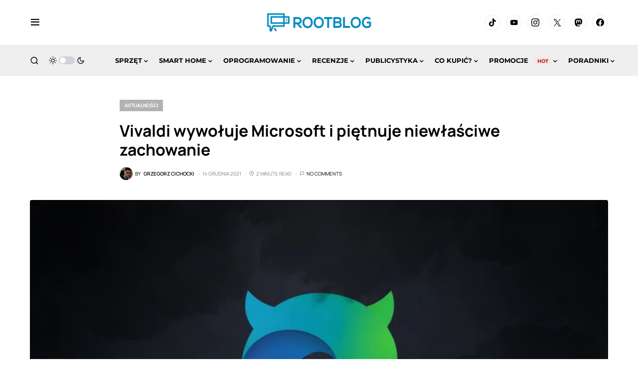

--- FILE ---
content_type: application/javascript
request_url: https://rootblog.pl/wp-content/plugins/image-compare-block/lib//js/image-compare-viewer.js
body_size: 13840
content:
!function(t,n){"object"==typeof exports&&"object"==typeof module?module.exports=n():"function"==typeof define&&define.amd?define("ImageCompare",[],n):"object"==typeof exports?exports.ImageCompare=n():t.ImageCompare=n()}(window,(function(){return function(t){var n={};function e(r){if(n[r])return n[r].exports;var o=n[r]={i:r,l:!1,exports:{}};return t[r].call(o.exports,o,o.exports,e),o.l=!0,o.exports}return e.m=t,e.c=n,e.d=function(t,n,r){e.o(t,n)||Object.defineProperty(t,n,{enumerable:!0,get:r})},e.r=function(t){"undefined"!=typeof Symbol&&Symbol.toStringTag&&Object.defineProperty(t,Symbol.toStringTag,{value:"Module"}),Object.defineProperty(t,"__esModule",{value:!0})},e.t=function(t,n){if(1&n&&(t=e(t)),8&n)return t;if(4&n&&"object"==typeof t&&t&&t.__esModule)return t;var r=Object.create(null);if(e.r(r),Object.defineProperty(r,"default",{enumerable:!0,value:t}),2&n&&"string"!=typeof t)for(var o in t)e.d(r,o,function(n){return t[n]}.bind(null,o));return r},e.n=function(t){var n=t&&t.__esModule?function(){return t.default}:function(){return t};return e.d(n,"a",n),n},e.o=function(t,n){return Object.prototype.hasOwnProperty.call(t,n)},e.p="",e(e.s=99)}([function(t,n,e){var r=e(1),o=e(14),i=e(29),c=e(46),a=r.Symbol,s=o("wks");t.exports=function(t){return s[t]||(s[t]=c&&a[t]||(c?a:i)("Symbol."+t))}},function(t,n,e){(function(n){var e=function(t){return t&&t.Math==Math&&t};t.exports=e("object"==typeof globalThis&&globalThis)||e("object"==typeof window&&window)||e("object"==typeof self&&self)||e("object"==typeof n&&n)||Function("return this")()}).call(this,e(61))},function(t,n){t.exports=function(t){try{return!!t()}catch(t){return!0}}},function(t,n){var e={}.hasOwnProperty;t.exports=function(t,n){return e.call(t,n)}},function(t,n,e){var r=e(8),o=e(9),i=e(12);t.exports=r?function(t,n,e){return o.f(t,n,i(1,e))}:function(t,n,e){return t[n]=e,t}},function(t,n,e){var r=e(1),o=e(23).f,i=e(4),c=e(13),a=e(28),s=e(41),u=e(66);t.exports=function(t,n){var e,f,l,d,p,v=t.target,h=t.global,g=t.stat;if(e=h?r:g?r[v]||a(v,{}):(r[v]||{}).prototype)for(f in n){if(d=n[f],l=t.noTargetGet?(p=o(e,f))&&p.value:e[f],!u(h?f:v+(g?".":"#")+f,t.forced)&&void 0!==l){if(typeof d==typeof l)continue;s(d,l)}(t.sham||l&&l.sham)&&i(d,"sham",!0),c(e,f,d,t)}}},function(t,n){t.exports=function(t){return"object"==typeof t?null!==t:"function"==typeof t}},function(t,n,e){var r=e(6);t.exports=function(t){if(!r(t))throw TypeError(String(t)+" is not an object");return t}},function(t,n,e){var r=e(2);t.exports=!r((function(){return 7!=Object.defineProperty({},"a",{get:function(){return 7}}).a}))},function(t,n,e){var r=e(8),o=e(38),i=e(7),c=e(16),a=Object.defineProperty;n.f=r?a:function(t,n,e){if(i(t),n=c(n,!0),i(e),o)try{return a(t,n,e)}catch(t){}if("get"in e||"set"in e)throw TypeError("Accessors not supported");return"value"in e&&(t[n]=e.value),t}},function(t,n,e){var r=e(25),o=e(27);t.exports=function(t){return r(o(t))}},function(t,n,e){var r=e(27);t.exports=function(t){return Object(r(t))}},function(t,n){t.exports=function(t,n){return{enumerable:!(1&t),configurable:!(2&t),writable:!(4&t),value:n}}},function(t,n,e){var r=e(1),o=e(14),i=e(4),c=e(3),a=e(28),s=e(40),u=e(18),f=u.get,l=u.enforce,d=String(s).split("toString");o("inspectSource",(function(t){return s.call(t)})),(t.exports=function(t,n,e,o){var s=!!o&&!!o.unsafe,u=!!o&&!!o.enumerable,f=!!o&&!!o.noTargetGet;"function"==typeof e&&("string"!=typeof n||c(e,"name")||i(e,"name",n),l(e).source=d.join("string"==typeof n?n:"")),t!==r?(s?!f&&t[n]&&(u=!0):delete t[n],u?t[n]=e:i(t,n,e)):u?t[n]=e:a(n,e)})(Function.prototype,"toString",(function(){return"function"==typeof this&&f(this).source||s.call(this)}))},function(t,n,e){var r=e(17),o=e(62);(t.exports=function(t,n){return o[t]||(o[t]=void 0!==n?n:{})})("versions",[]).push({version:"3.3.2",mode:r?"pure":"global",copyright:"© 2019 Denis Pushkarev (zloirock.ru)"})},function(t,n){t.exports={}},function(t,n,e){var r=e(6);t.exports=function(t,n){if(!r(t))return t;var e,o;if(n&&"function"==typeof(e=t.toString)&&!r(o=e.call(t)))return o;if("function"==typeof(e=t.valueOf)&&!r(o=e.call(t)))return o;if(!n&&"function"==typeof(e=t.toString)&&!r(o=e.call(t)))return o;throw TypeError("Can't convert object to primitive value")}},function(t,n){t.exports=!1},function(t,n,e){var r,o,i,c=e(63),a=e(1),s=e(6),u=e(4),f=e(3),l=e(19),d=e(20),p=a.WeakMap;if(c){var v=new p,h=v.get,g=v.has,y=v.set;r=function(t,n){return y.call(v,t,n),n},o=function(t){return h.call(v,t)||{}},i=function(t){return g.call(v,t)}}else{var m=l("state");d[m]=!0,r=function(t,n){return u(t,m,n),n},o=function(t){return f(t,m)?t[m]:{}},i=function(t){return f(t,m)}}t.exports={set:r,get:o,has:i,enforce:function(t){return i(t)?o(t):r(t,{})},getterFor:function(t){return function(n){var e;if(!s(n)||(e=o(n)).type!==t)throw TypeError("Incompatible receiver, "+t+" required");return e}}}},function(t,n,e){var r=e(14),o=e(29),i=r("keys");t.exports=function(t){return i[t]||(i[t]=o(t))}},function(t,n){t.exports={}},function(t,n,e){var r=e(31),o=Math.min;t.exports=function(t){return t>0?o(r(t),9007199254740991):0}},function(t,n,e){var r=e(26);t.exports=Array.isArray||function(t){return"Array"==r(t)}},function(t,n,e){var r=e(8),o=e(24),i=e(12),c=e(10),a=e(16),s=e(3),u=e(38),f=Object.getOwnPropertyDescriptor;n.f=r?f:function(t,n){if(t=c(t),n=a(n,!0),u)try{return f(t,n)}catch(t){}if(s(t,n))return i(!o.f.call(t,n),t[n])}},function(t,n,e){"use strict";var r={}.propertyIsEnumerable,o=Object.getOwnPropertyDescriptor,i=o&&!r.call({1:2},1);n.f=i?function(t){var n=o(this,t);return!!n&&n.enumerable}:r},function(t,n,e){var r=e(2),o=e(26),i="".split;t.exports=r((function(){return!Object("z").propertyIsEnumerable(0)}))?function(t){return"String"==o(t)?i.call(t,""):Object(t)}:Object},function(t,n){var e={}.toString;t.exports=function(t){return e.call(t).slice(8,-1)}},function(t,n){t.exports=function(t){if(null==t)throw TypeError("Can't call method on "+t);return t}},function(t,n,e){var r=e(1),o=e(4);t.exports=function(t,n){try{o(r,t,n)}catch(e){r[t]=n}return n}},function(t,n){var e=0,r=Math.random();t.exports=function(t){return"Symbol("+String(void 0===t?"":t)+")_"+(++e+r).toString(36)}},function(t,n,e){var r=e(44),o=e(32).concat("length","prototype");n.f=Object.getOwnPropertyNames||function(t){return r(t,o)}},function(t,n){var e=Math.ceil,r=Math.floor;t.exports=function(t){return isNaN(t=+t)?0:(t>0?r:e)(t)}},function(t,n){t.exports=["constructor","hasOwnProperty","isPrototypeOf","propertyIsEnumerable","toLocaleString","toString","valueOf"]},function(t,n){n.f=Object.getOwnPropertySymbols},function(t,n,e){var r=e(7),o=e(67),i=e(32),c=e(20),a=e(68),s=e(39),u=e(19)("IE_PROTO"),f=function(){},l=function(){var t,n=s("iframe"),e=i.length;for(n.style.display="none",a.appendChild(n),n.src=String("javascript:"),(t=n.contentWindow.document).open(),t.write("<script>document.F=Object<\/script>"),t.close(),l=t.F;e--;)delete l.prototype[i[e]];return l()};t.exports=Object.create||function(t,n){var e;return null!==t?(f.prototype=r(t),e=new f,f.prototype=null,e[u]=t):e=l(),void 0===n?e:o(e,n)},c[u]=!0},function(t,n,e){var r=e(44),o=e(32);t.exports=Object.keys||function(t){return r(t,o)}},function(t,n,e){var r=e(9).f,o=e(3),i=e(0)("toStringTag");t.exports=function(t,n,e){t&&!o(t=e?t:t.prototype,i)&&r(t,i,{configurable:!0,value:n})}},function(t,n,e){var r=e(49),o=e(25),i=e(11),c=e(21),a=e(50),s=[].push,u=function(t){var n=1==t,e=2==t,u=3==t,f=4==t,l=6==t,d=5==t||l;return function(p,v,h,g){for(var y,m,b=i(p),x=o(b),w=r(v,h,3),S=c(x.length),O=0,_=g||a,E=n?_(p,S):e?_(p,0):void 0;S>O;O++)if((d||O in x)&&(m=w(y=x[O],O,b),t))if(n)E[O]=m;else if(m)switch(t){case 3:return!0;case 5:return y;case 6:return O;case 2:s.call(E,y)}else if(f)return!1;return l?-1:u||f?f:E}};t.exports={forEach:u(0),map:u(1),filter:u(2),some:u(3),every:u(4),find:u(5),findIndex:u(6)}},function(t,n,e){var r=e(8),o=e(2),i=e(39);t.exports=!r&&!o((function(){return 7!=Object.defineProperty(i("div"),"a",{get:function(){return 7}}).a}))},function(t,n,e){var r=e(1),o=e(6),i=r.document,c=o(i)&&o(i.createElement);t.exports=function(t){return c?i.createElement(t):{}}},function(t,n,e){var r=e(14);t.exports=r("native-function-to-string",Function.toString)},function(t,n,e){var r=e(3),o=e(64),i=e(23),c=e(9);t.exports=function(t,n){for(var e=o(n),a=c.f,s=i.f,u=0;u<e.length;u++){var f=e[u];r(t,f)||a(t,f,s(n,f))}}},function(t,n,e){var r=e(43),o=e(1),i=function(t){return"function"==typeof t?t:void 0};t.exports=function(t,n){return arguments.length<2?i(r[t])||i(o[t]):r[t]&&r[t][n]||o[t]&&o[t][n]}},function(t,n,e){t.exports=e(1)},function(t,n,e){var r=e(3),o=e(10),i=e(45).indexOf,c=e(20);t.exports=function(t,n){var e,a=o(t),s=0,u=[];for(e in a)!r(c,e)&&r(a,e)&&u.push(e);for(;n.length>s;)r(a,e=n[s++])&&(~i(u,e)||u.push(e));return u}},function(t,n,e){var r=e(10),o=e(21),i=e(65),c=function(t){return function(n,e,c){var a,s=r(n),u=o(s.length),f=i(c,u);if(t&&e!=e){for(;u>f;)if((a=s[f++])!=a)return!0}else for(;u>f;f++)if((t||f in s)&&s[f]===e)return t||f||0;return!t&&-1}};t.exports={includes:c(!0),indexOf:c(!1)}},function(t,n,e){var r=e(2);t.exports=!!Object.getOwnPropertySymbols&&!r((function(){return!String(Symbol())}))},function(t,n,e){n.f=e(0)},function(t,n,e){var r=e(43),o=e(3),i=e(47),c=e(9).f;t.exports=function(t){var n=r.Symbol||(r.Symbol={});o(n,t)||c(n,t,{value:i.f(t)})}},function(t,n,e){var r=e(70);t.exports=function(t,n,e){if(r(t),void 0===n)return t;switch(e){case 0:return function(){return t.call(n)};case 1:return function(e){return t.call(n,e)};case 2:return function(e,r){return t.call(n,e,r)};case 3:return function(e,r,o){return t.call(n,e,r,o)}}return function(){return t.apply(n,arguments)}}},function(t,n,e){var r=e(6),o=e(22),i=e(0)("species");t.exports=function(t,n){var e;return o(t)&&("function"!=typeof(e=t.constructor)||e!==Array&&!o(e.prototype)?r(e)&&null===(e=e[i])&&(e=void 0):e=void 0),new(void 0===e?Array:e)(0===n?0:n)}},function(t,n,e){"use strict";var r=e(16),o=e(9),i=e(12);t.exports=function(t,n,e){var c=r(n);c in t?o.f(t,c,i(0,e)):t[c]=e}},function(t,n,e){var r=e(2),o=e(0)("species");t.exports=function(t){return!r((function(){var n=[];return(n.constructor={})[o]=function(){return{foo:1}},1!==n[t](Boolean).foo}))}},function(t,n,e){var r=e(26),o=e(0)("toStringTag"),i="Arguments"==r(function(){return arguments}());t.exports=function(t){var n,e,c;return void 0===t?"Undefined":null===t?"Null":"string"==typeof(e=function(t,n){try{return t[n]}catch(t){}}(n=Object(t),o))?e:i?r(n):"Object"==(c=r(n))&&"function"==typeof n.callee?"Arguments":c}},function(t,n,e){"use strict";var r=e(2);t.exports=function(t,n){var e=[][t];return!e||!r((function(){e.call(null,n||function(){throw 1},1)}))}},function(t,n,e){"use strict";var r=e(10),o=e(82),i=e(15),c=e(18),a=e(56),s=c.set,u=c.getterFor("Array Iterator");t.exports=a(Array,"Array",(function(t,n){s(this,{type:"Array Iterator",target:r(t),index:0,kind:n})}),(function(){var t=u(this),n=t.target,e=t.kind,r=t.index++;return!n||r>=n.length?(t.target=void 0,{value:void 0,done:!0}):"keys"==e?{value:r,done:!1}:"values"==e?{value:n[r],done:!1}:{value:[r,n[r]],done:!1}}),"values"),i.Arguments=i.Array,o("keys"),o("values"),o("entries")},function(t,n,e){"use strict";var r=e(5),o=e(83),i=e(58),c=e(85),a=e(36),s=e(4),u=e(13),f=e(0),l=e(17),d=e(15),p=e(57),v=p.IteratorPrototype,h=p.BUGGY_SAFARI_ITERATORS,g=f("iterator"),y=function(){return this};t.exports=function(t,n,e,f,p,m,b){o(e,n,f);var x,w,S,O=function(t){if(t===p&&A)return A;if(!h&&t in L)return L[t];switch(t){case"keys":case"values":case"entries":return function(){return new e(this,t)}}return function(){return new e(this)}},_=n+" Iterator",E=!1,L=t.prototype,j=L[g]||L["@@iterator"]||p&&L[p],A=!h&&j||O(p),C="Array"==n&&L.entries||j;if(C&&(x=i(C.call(new t)),v!==Object.prototype&&x.next&&(l||i(x)===v||(c?c(x,v):"function"!=typeof x[g]&&s(x,g,y)),a(x,_,!0,!0),l&&(d[_]=y))),"values"==p&&j&&"values"!==j.name&&(E=!0,A=function(){return j.call(this)}),l&&!b||L[g]===A||s(L,g,A),d[n]=A,p)if(w={values:O("values"),keys:m?A:O("keys"),entries:O("entries")},b)for(S in w)!h&&!E&&S in L||u(L,S,w[S]);else r({target:n,proto:!0,forced:h||E},w);return w}},function(t,n,e){"use strict";var r,o,i,c=e(58),a=e(4),s=e(3),u=e(0),f=e(17),l=u("iterator"),d=!1;[].keys&&("next"in(i=[].keys())?(o=c(c(i)))!==Object.prototype&&(r=o):d=!0),null==r&&(r={}),f||s(r,l)||a(r,l,(function(){return this})),t.exports={IteratorPrototype:r,BUGGY_SAFARI_ITERATORS:d}},function(t,n,e){var r=e(3),o=e(11),i=e(19),c=e(84),a=i("IE_PROTO"),s=Object.prototype;t.exports=c?Object.getPrototypeOf:function(t){return t=o(t),r(t,a)?t[a]:"function"==typeof t.constructor&&t instanceof t.constructor?t.constructor.prototype:t instanceof Object?s:null}},function(t,n){t.exports={CSSRuleList:0,CSSStyleDeclaration:0,CSSValueList:0,ClientRectList:0,DOMRectList:0,DOMStringList:0,DOMTokenList:1,DataTransferItemList:0,FileList:0,HTMLAllCollection:0,HTMLCollection:0,HTMLFormElement:0,HTMLSelectElement:0,MediaList:0,MimeTypeArray:0,NamedNodeMap:0,NodeList:1,PaintRequestList:0,Plugin:0,PluginArray:0,SVGLengthList:0,SVGNumberList:0,SVGPathSegList:0,SVGPointList:0,SVGStringList:0,SVGTransformList:0,SourceBufferList:0,StyleSheetList:0,TextTrackCueList:0,TextTrackList:0,TouchList:0}},function(t,n,e){"use strict";var r=e(5),o=e(1),i=e(17),c=e(8),a=e(46),s=e(2),u=e(3),f=e(22),l=e(6),d=e(7),p=e(11),v=e(10),h=e(16),g=e(12),y=e(34),m=e(35),b=e(30),x=e(69),w=e(33),S=e(23),O=e(9),_=e(24),E=e(4),L=e(13),j=e(14),A=e(19),C=e(20),T=e(29),P=e(0),M=e(47),k=e(48),I=e(36),F=e(18),R=e(37).forEach,B=A("hidden"),N=P("toPrimitive"),G=F.set,W=F.getterFor("Symbol"),D=Object.prototype,H=o.Symbol,Y=o.JSON,V=Y&&Y.stringify,z=S.f,q=O.f,X=x.f,U=_.f,J=j("symbols"),$=j("op-symbols"),K=j("string-to-symbol-registry"),Q=j("symbol-to-string-registry"),Z=j("wks"),tt=o.QObject,nt=!tt||!tt.prototype||!tt.prototype.findChild,et=c&&s((function(){return 7!=y(q({},"a",{get:function(){return q(this,"a",{value:7}).a}})).a}))?function(t,n,e){var r=z(D,n);r&&delete D[n],q(t,n,e),r&&t!==D&&q(D,n,r)}:q,rt=function(t,n){var e=J[t]=y(H.prototype);return G(e,{type:"Symbol",tag:t,description:n}),c||(e.description=n),e},ot=a&&"symbol"==typeof H.iterator?function(t){return"symbol"==typeof t}:function(t){return Object(t)instanceof H},it=function(t,n,e){t===D&&it($,n,e),d(t);var r=h(n,!0);return d(e),u(J,r)?(e.enumerable?(u(t,B)&&t[B][r]&&(t[B][r]=!1),e=y(e,{enumerable:g(0,!1)})):(u(t,B)||q(t,B,g(1,{})),t[B][r]=!0),et(t,r,e)):q(t,r,e)},ct=function(t,n){d(t);var e=v(n),r=m(e).concat(ft(e));return R(r,(function(n){c&&!at.call(e,n)||it(t,n,e[n])})),t},at=function(t){var n=h(t,!0),e=U.call(this,n);return!(this===D&&u(J,n)&&!u($,n))&&(!(e||!u(this,n)||!u(J,n)||u(this,B)&&this[B][n])||e)},st=function(t,n){var e=v(t),r=h(n,!0);if(e!==D||!u(J,r)||u($,r)){var o=z(e,r);return!o||!u(J,r)||u(e,B)&&e[B][r]||(o.enumerable=!0),o}},ut=function(t){var n=X(v(t)),e=[];return R(n,(function(t){u(J,t)||u(C,t)||e.push(t)})),e},ft=function(t){var n=t===D,e=X(n?$:v(t)),r=[];return R(e,(function(t){!u(J,t)||n&&!u(D,t)||r.push(J[t])})),r};a||(L((H=function(){if(this instanceof H)throw TypeError("Symbol is not a constructor");var t=arguments.length&&void 0!==arguments[0]?String(arguments[0]):void 0,n=T(t),e=function(t){this===D&&e.call($,t),u(this,B)&&u(this[B],n)&&(this[B][n]=!1),et(this,n,g(1,t))};return c&&nt&&et(D,n,{configurable:!0,set:e}),rt(n,t)}).prototype,"toString",(function(){return W(this).tag})),_.f=at,O.f=it,S.f=st,b.f=x.f=ut,w.f=ft,c&&(q(H.prototype,"description",{configurable:!0,get:function(){return W(this).description}}),i||L(D,"propertyIsEnumerable",at,{unsafe:!0})),M.f=function(t){return rt(P(t),t)}),r({global:!0,wrap:!0,forced:!a,sham:!a},{Symbol:H}),R(m(Z),(function(t){k(t)})),r({target:"Symbol",stat:!0,forced:!a},{for:function(t){var n=String(t);if(u(K,n))return K[n];var e=H(n);return K[n]=e,Q[e]=n,e},keyFor:function(t){if(!ot(t))throw TypeError(t+" is not a symbol");if(u(Q,t))return Q[t]},useSetter:function(){nt=!0},useSimple:function(){nt=!1}}),r({target:"Object",stat:!0,forced:!a,sham:!c},{create:function(t,n){return void 0===n?y(t):ct(y(t),n)},defineProperty:it,defineProperties:ct,getOwnPropertyDescriptor:st}),r({target:"Object",stat:!0,forced:!a},{getOwnPropertyNames:ut,getOwnPropertySymbols:ft}),r({target:"Object",stat:!0,forced:s((function(){w.f(1)}))},{getOwnPropertySymbols:function(t){return w.f(p(t))}}),Y&&r({target:"JSON",stat:!0,forced:!a||s((function(){var t=H();return"[null]"!=V([t])||"{}"!=V({a:t})||"{}"!=V(Object(t))}))},{stringify:function(t){for(var n,e,r=[t],o=1;arguments.length>o;)r.push(arguments[o++]);if(e=n=r[1],(l(n)||void 0!==t)&&!ot(t))return f(n)||(n=function(t,n){if("function"==typeof e&&(n=e.call(this,t,n)),!ot(n))return n}),r[1]=n,V.apply(Y,r)}}),H.prototype[N]||E(H.prototype,N,H.prototype.valueOf),I(H,"Symbol"),C[B]=!0},function(t,n){var e;e=function(){return this}();try{e=e||new Function("return this")()}catch(t){"object"==typeof window&&(e=window)}t.exports=e},function(t,n,e){var r=e(1),o=e(28),i=r["__core-js_shared__"]||o("__core-js_shared__",{});t.exports=i},function(t,n,e){var r=e(1),o=e(40),i=r.WeakMap;t.exports="function"==typeof i&&/native code/.test(o.call(i))},function(t,n,e){var r=e(42),o=e(30),i=e(33),c=e(7);t.exports=r("Reflect","ownKeys")||function(t){var n=o.f(c(t)),e=i.f;return e?n.concat(e(t)):n}},function(t,n,e){var r=e(31),o=Math.max,i=Math.min;t.exports=function(t,n){var e=r(t);return e<0?o(e+n,0):i(e,n)}},function(t,n,e){var r=e(2),o=/#|\.prototype\./,i=function(t,n){var e=a[c(t)];return e==u||e!=s&&("function"==typeof n?r(n):!!n)},c=i.normalize=function(t){return String(t).replace(o,".").toLowerCase()},a=i.data={},s=i.NATIVE="N",u=i.POLYFILL="P";t.exports=i},function(t,n,e){var r=e(8),o=e(9),i=e(7),c=e(35);t.exports=r?Object.defineProperties:function(t,n){i(t);for(var e,r=c(n),a=r.length,s=0;a>s;)o.f(t,e=r[s++],n[e]);return t}},function(t,n,e){var r=e(42);t.exports=r("document","documentElement")},function(t,n,e){var r=e(10),o=e(30).f,i={}.toString,c="object"==typeof window&&window&&Object.getOwnPropertyNames?Object.getOwnPropertyNames(window):[];t.exports.f=function(t){return c&&"[object Window]"==i.call(t)?function(t){try{return o(t)}catch(t){return c.slice()}}(t):o(r(t))}},function(t,n){t.exports=function(t){if("function"!=typeof t)throw TypeError(String(t)+" is not a function");return t}},function(t,n,e){"use strict";var r=e(5),o=e(8),i=e(1),c=e(3),a=e(6),s=e(9).f,u=e(41),f=i.Symbol;if(o&&"function"==typeof f&&(!("description"in f.prototype)||void 0!==f().description)){var l={},d=function(){var t=arguments.length<1||void 0===arguments[0]?void 0:String(arguments[0]),n=this instanceof d?new f(t):void 0===t?f():f(t);return""===t&&(l[n]=!0),n};u(d,f);var p=d.prototype=f.prototype;p.constructor=d;var v=p.toString,h="Symbol(test)"==String(f("test")),g=/^Symbol\((.*)\)[^)]+$/;s(p,"description",{configurable:!0,get:function(){var t=a(this)?this.valueOf():this,n=v.call(t);if(c(l,t))return"";var e=h?n.slice(7,-1):n.replace(g,"$1");return""===e?void 0:e}}),r({global:!0,forced:!0},{Symbol:d})}},function(t,n,e){e(48)("iterator")},function(t,n,e){"use strict";var r=e(5),o=e(2),i=e(22),c=e(6),a=e(11),s=e(21),u=e(51),f=e(50),l=e(52),d=e(0)("isConcatSpreadable"),p=!o((function(){var t=[];return t[d]=!1,t.concat()[0]!==t})),v=l("concat"),h=function(t){if(!c(t))return!1;var n=t[d];return void 0!==n?!!n:i(t)};r({target:"Array",proto:!0,forced:!p||!v},{concat:function(t){var n,e,r,o,i,c=a(this),l=f(c,0),d=0;for(n=-1,r=arguments.length;n<r;n++)if(i=-1===n?c:arguments[n],h(i)){if(d+(o=s(i.length))>9007199254740991)throw TypeError("Maximum allowed index exceeded");for(e=0;e<o;e++,d++)e in i&&u(l,d,i[e])}else{if(d>=9007199254740991)throw TypeError("Maximum allowed index exceeded");u(l,d++,i)}return l.length=d,l}})},function(t,n,e){"use strict";var r=e(5),o=e(37).filter;r({target:"Array",proto:!0,forced:!e(52)("filter")},{filter:function(t){return o(this,t,arguments.length>1?arguments[1]:void 0)}})},function(t,n,e){var r=e(5),o=e(76);r({target:"Array",stat:!0,forced:!e(80)((function(t){Array.from(t)}))},{from:o})},function(t,n,e){"use strict";var r=e(49),o=e(11),i=e(77),c=e(78),a=e(21),s=e(51),u=e(79);t.exports=function(t){var n,e,f,l,d,p=o(t),v="function"==typeof this?this:Array,h=arguments.length,g=h>1?arguments[1]:void 0,y=void 0!==g,m=0,b=u(p);if(y&&(g=r(g,h>2?arguments[2]:void 0,2)),null==b||v==Array&&c(b))for(e=new v(n=a(p.length));n>m;m++)s(e,m,y?g(p[m],m):p[m]);else for(d=(l=b.call(p)).next,e=new v;!(f=d.call(l)).done;m++)s(e,m,y?i(l,g,[f.value,m],!0):f.value);return e.length=m,e}},function(t,n,e){var r=e(7);t.exports=function(t,n,e,o){try{return o?n(r(e)[0],e[1]):n(e)}catch(n){var i=t.return;throw void 0!==i&&r(i.call(t)),n}}},function(t,n,e){var r=e(0),o=e(15),i=r("iterator"),c=Array.prototype;t.exports=function(t){return void 0!==t&&(o.Array===t||c[i]===t)}},function(t,n,e){var r=e(53),o=e(15),i=e(0)("iterator");t.exports=function(t){if(null!=t)return t[i]||t["@@iterator"]||o[r(t)]}},function(t,n,e){var r=e(0)("iterator"),o=!1;try{var i=0,c={next:function(){return{done:!!i++}},return:function(){o=!0}};c[r]=function(){return this},Array.from(c,(function(){throw 2}))}catch(t){}t.exports=function(t,n){if(!n&&!o)return!1;var e=!1;try{var i={};i[r]=function(){return{next:function(){return{done:e=!0}}}},t(i)}catch(t){}return e}},function(t,n,e){"use strict";var r=e(5),o=e(45).indexOf,i=e(54),c=[].indexOf,a=!!c&&1/[1].indexOf(1,-0)<0,s=i("indexOf");r({target:"Array",proto:!0,forced:a||s},{indexOf:function(t){return a?c.apply(this,arguments)||0:o(this,t,arguments.length>1?arguments[1]:void 0)}})},function(t,n,e){var r=e(0),o=e(34),i=e(4),c=r("unscopables"),a=Array.prototype;null==a[c]&&i(a,c,o(null)),t.exports=function(t){a[c][t]=!0}},function(t,n,e){"use strict";var r=e(57).IteratorPrototype,o=e(34),i=e(12),c=e(36),a=e(15),s=function(){return this};t.exports=function(t,n,e){var u=n+" Iterator";return t.prototype=o(r,{next:i(1,e)}),c(t,u,!1,!0),a[u]=s,t}},function(t,n,e){var r=e(2);t.exports=!r((function(){function t(){}return t.prototype.constructor=null,Object.getPrototypeOf(new t)!==t.prototype}))},function(t,n,e){var r=e(7),o=e(86);t.exports=Object.setPrototypeOf||("__proto__"in{}?function(){var t,n=!1,e={};try{(t=Object.getOwnPropertyDescriptor(Object.prototype,"__proto__").set).call(e,[]),n=e instanceof Array}catch(t){}return function(e,i){return r(e),o(i),n?t.call(e,i):e.__proto__=i,e}}():void 0)},function(t,n,e){var r=e(6);t.exports=function(t){if(!r(t)&&null!==t)throw TypeError("Can't set "+String(t)+" as a prototype");return t}},function(t,n,e){"use strict";var r=e(5),o=e(22),i=[].reverse,c=[1,2];r({target:"Array",proto:!0,forced:String(c)===String(c.reverse())},{reverse:function(){return o(this)&&(this.length=this.length),i.call(this)}})},function(t,n,e){var r=e(5),o=e(89);r({target:"Object",stat:!0,forced:Object.assign!==o},{assign:o})},function(t,n,e){"use strict";var r=e(8),o=e(2),i=e(35),c=e(33),a=e(24),s=e(11),u=e(25),f=Object.assign;t.exports=!f||o((function(){var t={},n={},e=Symbol();return t[e]=7,"abcdefghijklmnopqrst".split("").forEach((function(t){n[t]=t})),7!=f({},t)[e]||"abcdefghijklmnopqrst"!=i(f({},n)).join("")}))?function(t,n){for(var e=s(t),o=arguments.length,f=1,l=c.f,d=a.f;o>f;)for(var p,v=u(arguments[f++]),h=l?i(v).concat(l(v)):i(v),g=h.length,y=0;g>y;)p=h[y++],r&&!d.call(v,p)||(e[p]=v[p]);return e}:f},function(t,n,e){var r=e(13),o=e(91),i=Object.prototype;o!==i.toString&&r(i,"toString",o,{unsafe:!0})},function(t,n,e){"use strict";var r=e(53),o={};o[e(0)("toStringTag")]="z",t.exports="[object z]"!==String(o)?function(){return"[object "+r(this)+"]"}:o.toString},function(t,n,e){"use strict";var r=e(13),o=e(7),i=e(2),c=e(93),a=RegExp.prototype,s=a.toString,u=i((function(){return"/a/b"!=s.call({source:"a",flags:"b"})})),f="toString"!=s.name;(u||f)&&r(RegExp.prototype,"toString",(function(){var t=o(this),n=String(t.source),e=t.flags;return"/"+n+"/"+String(void 0===e&&t instanceof RegExp&&!("flags"in a)?c.call(t):e)}),{unsafe:!0})},function(t,n,e){"use strict";var r=e(7);t.exports=function(){var t=r(this),n="";return t.global&&(n+="g"),t.ignoreCase&&(n+="i"),t.multiline&&(n+="m"),t.dotAll&&(n+="s"),t.unicode&&(n+="u"),t.sticky&&(n+="y"),n}},function(t,n,e){"use strict";var r=e(95).charAt,o=e(18),i=e(56),c=o.set,a=o.getterFor("String Iterator");i(String,"String",(function(t){c(this,{type:"String Iterator",string:String(t),index:0})}),(function(){var t,n=a(this),e=n.string,o=n.index;return o>=e.length?{value:void 0,done:!0}:(t=r(e,o),n.index+=t.length,{value:t,done:!1})}))},function(t,n,e){var r=e(31),o=e(27),i=function(t){return function(n,e){var i,c,a=String(o(n)),s=r(e),u=a.length;return s<0||s>=u?t?"":void 0:(i=a.charCodeAt(s))<55296||i>56319||s+1===u||(c=a.charCodeAt(s+1))<56320||c>57343?t?a.charAt(s):i:t?a.slice(s,s+2):c-56320+(i-55296<<10)+65536}};t.exports={codeAt:i(!1),charAt:i(!0)}},function(t,n,e){var r=e(1),o=e(59),i=e(97),c=e(4);for(var a in o){var s=r[a],u=s&&s.prototype;if(u&&u.forEach!==i)try{c(u,"forEach",i)}catch(t){u.forEach=i}}},function(t,n,e){"use strict";var r=e(37).forEach,o=e(54);t.exports=o("forEach")?function(t){return r(this,t,arguments.length>1?arguments[1]:void 0)}:[].forEach},function(t,n,e){var r=e(1),o=e(59),i=e(55),c=e(4),a=e(0),s=a("iterator"),u=a("toStringTag"),f=i.values;for(var l in o){var d=r[l],p=d&&d.prototype;if(p){if(p[s]!==f)try{c(p,s,f)}catch(t){p[s]=f}if(p[u]||c(p,u,l),o[l])for(var v in i)if(p[v]!==i[v])try{c(p,v,i[v])}catch(t){p[v]=i[v]}}}},function(t,n,e){"use strict";e.r(n);e(60),e(71),e(72),e(73),e(74),e(75),e(81),e(55),e(87),e(88),e(90),e(92),e(94),e(96),e(98);function r(t){if(Array.isArray(t)){for(var n=0,e=Array(t.length);n<t.length;n++)e[n]=t[n];return e}return Array.from(t)}var o=!1;if("undefined"!=typeof window){var i={get passive(){o=!0}};window.addEventListener("testPassive",null,i),window.removeEventListener("testPassive",null,i)}var c="undefined"!=typeof window&&window.navigator&&window.navigator.platform&&(/iP(ad|hone|od)/.test(window.navigator.platform)||"MacIntel"===window.navigator.platform&&window.navigator.maxTouchPoints>1),a=[],s=!1,u=-1,f=void 0,l=void 0,d=function(t){return a.some((function(n){return!(!n.options.allowTouchMove||!n.options.allowTouchMove(t))}))},p=function(t){var n=t||window.event;return!!d(n.target)||(n.touches.length>1||(n.preventDefault&&n.preventDefault(),!1))},v=function(){setTimeout((function(){void 0!==l&&(document.body.style.paddingRight=l,l=void 0),void 0!==f&&(document.body.style.overflow=f,f=void 0)}))},h=function(t,n){if(c){if(!t)return void console.error("disableBodyScroll unsuccessful - targetElement must be provided when calling disableBodyScroll on IOS devices.");if(t&&!a.some((function(n){return n.targetElement===t}))){var e={targetElement:t,options:n||{}};a=[].concat(r(a),[e]),t.ontouchstart=function(t){1===t.targetTouches.length&&(u=t.targetTouches[0].clientY)},t.ontouchmove=function(n){1===n.targetTouches.length&&function(t,n){var e=t.targetTouches[0].clientY-u;!d(t.target)&&(n&&0===n.scrollTop&&e>0?p(t):function(t){return!!t&&t.scrollHeight-t.scrollTop<=t.clientHeight}(n)&&e<0?p(t):t.stopPropagation())}(n,t)},s||(document.addEventListener("touchmove",p,o?{passive:!1}:void 0),s=!0)}}else{!function(t){setTimeout((function(){if(void 0===l){var n=!!t&&!0===t.reserveScrollBarGap,e=window.innerWidth-document.documentElement.clientWidth;n&&e>0&&(l=document.body.style.paddingRight,document.body.style.paddingRight=e+"px")}void 0===f&&(f=document.body.style.overflow,document.body.style.overflow="hidden")}))}(n);var i={targetElement:t,options:n||{}};a=[].concat(r(a),[i])}},g=function(t){if(c){if(!t)return void console.error("enableBodyScroll unsuccessful - targetElement must be provided when calling enableBodyScroll on IOS devices.");t.ontouchstart=null,t.ontouchmove=null,a=a.filter((function(n){return n.targetElement!==t})),s&&0===a.length&&(document.removeEventListener("touchmove",p,o?{passive:!1}:void 0),s=!1)}else(a=a.filter((function(n){return n.targetElement!==t}))).length||v()};function y(t){return function(t){if(Array.isArray(t)){for(var n=0,e=new Array(t.length);n<t.length;n++)e[n]=t[n];return e}}(t)||function(t){if(Symbol.iterator in Object(t)||"[object Arguments]"===Object.prototype.toString.call(t))return Array.from(t)}(t)||function(){throw new TypeError("Invalid attempt to spread non-iterable instance")}()}function m(t,n){for(var e=0;e<n.length;e++){var r=n[e];r.enumerable=r.enumerable||!1,r.configurable=!0,"value"in r&&(r.writable=!0),Object.defineProperty(t,r.key,r)}}var b=function(){function t(n){var e=arguments.length>1&&void 0!==arguments[1]?arguments[1]:{};!function(t,n){if(!(t instanceof n))throw new TypeError("Cannot call a class as a function")}(this,t);this.settings=Object.assign({controlColor:"#FFFFFF",controlShadow:!0,addCircle:!1,addCircleBlur:!0,showLabels:!1,labelOptions:{before:"Before",after:"After",onHover:!1},smoothing:!0,smoothingAmount:100,hoverStart:!1,verticalMode:!1,startingPoint:50,fluidMode:!1},e),this.safariAgent=-1!=navigator.userAgent.indexOf("Safari")&&-1==navigator.userAgent.indexOf("Chrome"),this.el=n,this.images={},this.wrapper=null,this.control=null,this.arrowContainer=null,this.arrowAnimator=[],this.active=!1,this.slideWidth=50,this.lineWidth=2,this.arrowCoordinates={circle:[5,3],standard:[8,0]}}var n,e,r;return n=t,(e=[{key:"mount",value:function(){this.safariAgent&&(this.settings.smoothing=!1),this._shapeContainer(),this._getImages(),this._buildControl(),this._events()}},{key:"_events",value:function(){var t=this;this.el.addEventListener("mousedown",(function(n){t._activate(!0),document.body.classList.add("icv__body"),h(t.el,{reserveScrollBarGap:!0}),t._slideCompare(n)})),this.el.addEventListener("mousemove",(function(n){return t.active&&t._slideCompare(n)})),this.el.addEventListener("mouseup",(function(){return t._activate(!1)})),document.body.addEventListener("mouseup",(function(){document.body.classList.remove("icv__body"),g(t.el),t._activate(!1)})),this.control.addEventListener("touchstart",(function(n){t._activate(!0),document.body.classList.add("icv__body"),h(t.el,{reserveScrollBarGap:!0})})),this.el.addEventListener("touchmove",(function(n){t.active&&t._slideCompare(n)})),this.el.addEventListener("touchend",(function(){t._activate(!1),document.body.classList.remove("icv__body"),g(t.el)})),this.el.addEventListener("mouseenter",(function(){t.settings.hoverStart&&t._activate(!0);var n=t.settings.addCircle?t.arrowCoordinates.circle:t.arrowCoordinates.standard;t.arrowAnimator.forEach((function(e,r){e.style.cssText="\n        ".concat(t.settings.verticalMode?"transform: translateY(".concat(n[1]*(0===r?1:-1),"px);"):"transform: translateX(".concat(n[1]*(0===r?1:-1),"px);"),"\n        ")}))})),this.el.addEventListener("mouseleave",(function(){var n=t.settings.addCircle?t.arrowCoordinates.circle:t.arrowCoordinates.standard;t.arrowAnimator.forEach((function(e,r){e.style.cssText="\n        ".concat(t.settings.verticalMode?"transform: translateY(".concat(0===r?"".concat(n[0],"px"):"-".concat(n[0],"px"),");"):"transform: translateX(".concat(0===r?"".concat(n[0],"px"):"-".concat(n[0],"px"),");"),"\n        ")}))}))}},{key:"_slideCompare",value:function(t){var n=this.el.getBoundingClientRect(),e=void 0!==t.touches?t.touches[0].clientX-n.left:t.clientX-n.left,r=void 0!==t.touches?t.touches[0].clientY-n.top:t.clientY-n.top,o=this.settings.verticalMode?r/n.height*100:e/n.width*100;o>=0&&o<=100&&(this.settings.verticalMode?this.control.style.top="calc(".concat(o,"% - ").concat(this.slideWidth/2,"px)"):this.control.style.left="calc(".concat(o,"% - ").concat(this.slideWidth/2,"px)"),this.settings.fluidMode?this.settings.verticalMode?this.wrapper.style.clipPath="inset(0 0 ".concat(100-o,"% 0)"):this.wrapper.style.clipPath="inset(0 0 0 ".concat(o,"%)"):this.settings.verticalMode?this.wrapper.style.height="calc(".concat(o,"%)"):this.wrapper.style.width="calc(".concat(100-o,"%)"))}},{key:"_activate",value:function(t){this.active=t}},{key:"_shapeContainer",value:function(){var t=document.createElement("div"),n=document.createElement("span"),e=document.createElement("span");n.classList.add("icv__label","icv__label-before","keep"),e.classList.add("icv__label","icv__label-after","keep"),this.settings.labelOptions.onHover&&(n.classList.add("on-hover"),e.classList.add("on-hover")),this.settings.verticalMode&&(n.classList.add("vertical"),e.classList.add("vertical")),n.innerHTML=this.settings.labelOptions.before||"Before",e.innerHTML=this.settings.labelOptions.after||"After",this.settings.showLabels&&(this.el.appendChild(n),this.el.appendChild(e)),this.el.classList.add("icv",this.settings.verticalMode?"icv__icv--vertical":"icv__icv--horizontal",this.settings.fluidMode?"icv__is--fluid":"standard"),t.classList.add("icv__imposter"),this.el.appendChild(t)}},{key:"_buildControl",value:function(){var t=this,n=document.createElement("div"),e=document.createElement("div"),r=document.createElement("div"),o=document.createElement("div");r.classList.add("icv__theme-wrapper");for(var i=0;i<=1;i++){var c=document.createElement("div"),a='<svg\n      height="15"\n      width="15"\n       style="\n       transform: \n       scale('.concat(this.settings.addCircle?.7:1.5,")  \n       rotateZ(").concat(0===i?this.settings.verticalMode?"-90deg":"180deg":this.settings.verticalMode?"90deg":"0deg","); height: ").concat("20","px; width: ").concat("20","px;\n       \n       ").concat(this.settings.controlShadow?"\n       -webkit-filter: drop-shadow( 0px 3px 5px rgba(0, 0, 0, .33));\n       filter: drop-shadow( 0px ".concat(0===i?"-3px":"3px"," 5px rgba(0, 0, 0, .33));\n       "):"",'\n       "\n       xmlns="http://www.w3.org/2000/svg" data-name="Layer 1" viewBox="0 0 15 15">\n       <path ').concat(this.settings.addCircle?'fill="transparent"':'fill="'.concat(this.settings.controlColor,'"'),'\n       stroke="').concat(this.settings.controlColor,'"\n       stroke-linecap="round"\n       stroke-width="').concat(this.settings.addCircle?3:0,'"\n       d="M4.5 1.9L10 7.65l-5.5 5.4"\n       />\n     </svg>');c.innerHTML+=a,this.arrowAnimator.push(c),r.appendChild(c)}var s=this.settings.addCircle?this.arrowCoordinates.circle:this.arrowCoordinates.standard;this.arrowAnimator.forEach((function(n,e){n.classList.add("icv__arrow-wrapper"),n.style.cssText="\n      ".concat(t.settings.verticalMode?"transform: translateY(".concat(0===e?"".concat(s[0],"px"):"-".concat(s[0],"px"),");"):"transform: translateX(".concat(0===e?"".concat(s[0],"px"):"-".concat(s[0],"px"),");"),"\n      ")})),n.classList.add("icv__control"),n.style.cssText="\n    ".concat(this.settings.verticalMode?"height":"width ",": ").concat(this.slideWidth,"px;\n    ").concat(this.settings.verticalMode?"top":"left ",": calc(").concat(this.settings.startingPoint,"% - ").concat(this.slideWidth/2,"px);\n    ").concat("ontouchstart"in document.documentElement?"":this.settings.smoothing?"transition: ".concat(this.settings.smoothingAmount,"ms ease-out;"):"","\n    "),e.classList.add("icv__control-line"),e.style.cssText="\n      ".concat(this.settings.verticalMode?"height":"width ",": ").concat(this.lineWidth,"px;\n      background: ").concat(this.settings.controlColor,";\n        ").concat(this.settings.controlShadow?"box-shadow: 0px 0px 15px rgba(0,0,0,0.33);":"","\n    ");var u=e.cloneNode(!0);o.classList.add("icv__circle"),o.style.cssText="\n\n      ".concat(this.settings.addCircleBlur&&"-webkit-backdrop-filter: blur(5px); backdrop-filter: blur(5px)",";\n      \n      border: ").concat(this.lineWidth,"px solid ").concat(this.settings.controlColor,";\n      ").concat(this.settings.controlShadow&&"box-shadow: 0px 0px 15px rgba(0,0,0,0.33)",";\n    "),n.appendChild(e),this.settings.addCircle&&n.appendChild(o),n.appendChild(r),n.appendChild(u),this.arrowContainer=r,this.control=n,this.el.appendChild(n)}},{key:"_getImages",value:function(){var t=this,n=this.el.querySelectorAll("img, .keep");this.el.innerHTML="",n.forEach((function(n){t.el.appendChild(n)}));var e=y(n).filter((function(t){return"img"===t.nodeName.toLowerCase()}));this.settings.verticalMode&&e.reverse();for(var r=0;r<=1;r++){var o=e[r];if(o.classList.add("icv__img"),o.classList.add(0===r?"icv__img-a":"icv__img-b"),1===r){var i=document.createElement("div"),c=e[1].src;i.classList.add("icv__wrapper"),i.style.cssText="\n            width: ".concat(100-this.settings.startingPoint,"%; \n            height: ").concat(this.settings.startingPoint,"%;\n\n            ").concat("ontouchstart"in document.documentElement?"":this.settings.smoothing?"transition: ".concat(this.settings.smoothingAmount,"ms ease-out;"):"","\n            ").concat(this.settings.fluidMode&&"background-image: url(".concat(c,"); clip-path: inset(").concat(this.settings.verticalMode?" 0 0 ".concat(100-this.settings.startingPoint,"% 0"):"0 0 0 ".concat(this.settings.startingPoint,"%"),")"),"\n        "),i.appendChild(o),this.wrapper=i,this.el.appendChild(this.wrapper)}}if(this.settings.fluidMode){var a=e[0].src,s=document.createElement("div");s.classList.add("icv__fluidwrapper"),s.style.cssText="\n \n        background-image: url(".concat(a,");\n        \n      "),this.el.appendChild(s)}}}])&&m(n.prototype,e),r&&m(n,r),t}();n.default=b}]).default}));
//# sourceMappingURL=image-compare-viewer.min.js.map